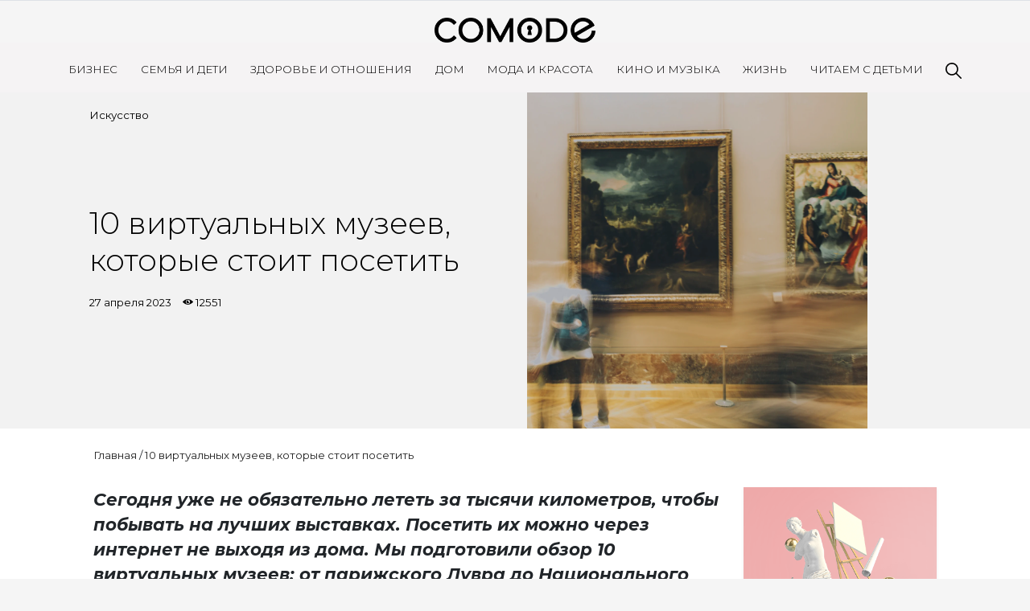

--- FILE ---
content_type: text/html; charset=UTF-8
request_url: https://comode.kz/post/10-virtualnyx-muzeev-kotorye-stoit-posetit
body_size: 8905
content:
<!doctype html>
<html lang="ru">
<head>
    <meta charset="UTF-8">
    <meta name="viewport"
          content="width=device-width, user-scalable=no, initial-scale=1.0, maximum-scale=1.0, minimum-scale=1.0, viewport-fit=cover">
    <meta http-equiv="X-UA-Compatible" content="ie=edge">
    <meta name="description" content="Тренд на виртуальные музеи и экскурсии. Читайте в статье на Comode.kz">
    <title>Виртуальные музеи – что посмотреть?</title>
    <meta name="keywords" content="лувр, метрополитен музей, музей гугенхайма, музей дали, третьяковская галерея, уффици, музей ван гога, британский музей" />
    <meta property="og:url"   content="https://comode.kz/post/10-virtualnyx-muzeev-kotorye-stoit-posetit" />
    <meta property="og:title" content="Виртуальные музеи – что посмотреть?" />
    <meta name="dcterms.rightsHolder" content="Jackscode.kz">
    <meta name="author" content="Daulet Myrzan">
    
    
    <script src="https://cdn.admixer.net/scripts3/loader2.js" async data-inv="//inv-nets.admixer.net/" data-r="single" data-sender="admixer" data-bundle="desktop"></script>

    <link rel="preconnect" href="https://fonts.googleapis.com">
    <link rel="preconnect" href="https://fonts.gstatic.com" crossorigin>
    <link href="https://fonts.googleapis.com/css2?family=Montserrat:ital,wght@0,100..900;1,100..900&display=swap" rel="stylesheet">

    <link rel="preconnect" href="https://fonts.googleapis.com">
    <link rel="preconnect" href="https://fonts.gstatic.com" crossorigin>
    <link href="https://fonts.googleapis.com/css2?family=Montserrat:ital,wght@0,100..900;1,100..900&family=Raleway:ital,wght@0,100..900;1,100..900&display=swap" rel="stylesheet">



                    
    <!-- Google Tag Manager -->
    <script>(function(w,d,s,l,i){w[l]=w[l]||[];w[l].push({'gtm.start':
            new Date().getTime(),event:'gtm.js'});var f=d.getElementsByTagName(s)[0],
            j=d.createElement(s),dl=l!='dataLayer'?'&l='+l:'';j.async=true;j.src=
            'https://www.googletagmanager.com/gtm.js?id='+i+dl;f.parentNode.insertBefore(j,f);
        })(window,document,'script','dataLayer','GTM-W5VJ353');</script>
    <!-- End Google Tag Manager -->

    <link rel="icon" type="image/svg+xml" href="/img/favicon.svg">
    <link rel="stylesheet" href="https://stackpath.bootstrapcdn.com/bootstrap/4.5.2/css/bootstrap.min.css" integrity="sha384-JcKb8q3iqJ61gNV9KGb8thSsNjpSL0n8PARn9HuZOnIxN0hoP+VmmDGMN5t9UJ0Z" crossorigin="anonymous">
        <meta property="og:image" content="https://comode.kz/images/1ae755bdab223eadf4575cb0c1360b4a.png" />
    <meta property="og:type"               content="article" />
    <link rel="stylesheet" href="https://comode.kz/css/slick.css">
    <link rel="stylesheet" href="https://comode.kz/css/slick-theme.css">
    <link rel="stylesheet" href="https://comode.kz/css/jssocials.css">
    <link rel="stylesheet" href="https://comode.kz/css/jssocials-theme-flat.css">
    
    <link rel="stylesheet" href="https://comode.kz/css/fonts.css">
    <link rel="stylesheet" href="https://comode.kz/css/app.css?v=12.0">
    <link rel="stylesheet" href="https://comode.kz/css/media.css?v=5.2">
    
</head>
<body>
    <!-- Google Tag Manager (noscript) -->
    <noscript>
        <iframe src="https://www.googletagmanager.com/ns.html?id=GTM-W5VJ353" height="0" width="0"
                style="display:none;visibility:hidden"></iframe>
    </noscript>
    <!-- End Google Tag Manager (noscript) -->
    <canvas id="let_it_snow"></canvas>

    <div class="container-fluid px-0">
        <header class="blog-header">
            <div class="main-wrapper">
                <div class="blog-header-content">
                    <form action="/search" class="search-form-mobile">
                        <input type="text" name="query" required class="search-input">
                        <img src="https://comode.kz/img/search.svg" alt="Картинка" class="search-icon" width="20">
                    </form>

                    <a class="blog-header-logo text-dark" href="/"><img src="https://comode.kz/img/logo.png"></a>
                </div>
                <div class="menu"></div>
            </div>

            <nav class="site-header py-3 ">
                <div class="container d-flex flex-column flex-md-row justify-content-between">
                                            <a class="py-2 d-none d-md-inline-block" href="https://comode.kz/rubric/business">Бизнес</a>
                                            <a class="py-2 d-none d-md-inline-block" href="https://comode.kz/rubric/semija-i-deti">Семья и дети</a>
                                            <a class="py-2 d-none d-md-inline-block" href="https://comode.kz/rubric/zdorove-i-otnoshenia">Здоровье и отношения</a>
                                            <a class="py-2 d-none d-md-inline-block" href="https://comode.kz/rubric/dom">Дом</a>
                                            <a class="py-2 d-none d-md-inline-block" href="https://comode.kz/rubric/moda-i-krasota">Мода и красота</a>
                                            <a class="py-2 d-none d-md-inline-block" href="https://comode.kz/rubric/zvezdy">Кино и Музыка</a>
                                            <a class="py-2 d-none d-md-inline-block" href="https://comode.kz/rubric/life">Жизнь</a>
                                            <a class="py-2 d-none d-md-inline-block" href="https://comode.kz/rubric/skazki">Читаем с детьми</a>
                                        <a class="py-2 d-none d-md-inline-block search-item" href="javascript:void(0)">
                        <form action="/search" class="search-form">
                            <input type="text" name="query" required class="search-input">
                        </form>
                        <img src="/img/search.svg" alt="Картинка" class="search-icon" width="20">
                    </a>
                </div>
                <div class="socials-mobile">
                    
                    
                    <a href="https://www.instagram.com/comodekz/"><div class="social-item social-instagram"></div></a>
                    <a href="https://www.youtube.com/channel/UCrxsr_AUUm1X-UYsR73EnJw"><div class="social-item social-youtube"></div></a>
                </div>
            </nav>

            <nav class="site-header fixed border-bottom hidden-mobile pt-1 pb-2 bg-white">
                <div class="container d-flex flex-column flex-md-row justify-content-between">
                                            <a class="py-2 d-none d-md-inline-block" href="https://comode.kz/rubric/business">Бизнес</a>
                                            <a class="py-2 d-none d-md-inline-block" href="https://comode.kz/rubric/semija-i-deti">Семья и дети</a>
                                            <a class="py-2 d-none d-md-inline-block" href="https://comode.kz/rubric/zdorove-i-otnoshenia">Здоровье и отношения</a>
                                            <a class="py-2 d-none d-md-inline-block" href="https://comode.kz/rubric/dom">Дом</a>
                                            <a class="py-2 d-none d-md-inline-block" href="https://comode.kz/rubric/moda-i-krasota">Мода и красота</a>
                                            <a class="py-2 d-none d-md-inline-block" href="https://comode.kz/rubric/zvezdy">Кино и Музыка</a>
                                            <a class="py-2 d-none d-md-inline-block" href="https://comode.kz/rubric/life">Жизнь</a>
                                            <a class="py-2 d-none d-md-inline-block" href="https://comode.kz/rubric/skazki">Читаем с детьми</a>
                                        <a class="py-2 d-none d-md-inline-block search-item" href="#"><img src="/img/search.svg" alt="Картинка" width="20"></a>
                </div>
            </nav>
        </header>
        	<div style="display: none"></div>
    <div class="container-fluid px-0 main-content">
        <div class="article-header ">
            <div class="article-bg" style="background-color: #2340AD; ">
            	
            </div>
            <div class="container-fliuid stylized-container mx-auto px-0">
                <div class="row mx-0">
                	<div class="col-md-5 order-md-2 vertical-img-block" style="display: flex;">


                                                    <img src="https://comode.kz/images/fd90e4a0866b790b8be8db79d18e932d.png" alt="" style="display: flex; width: 100%; object-fit:cover;">
                                            </div>
                    <div class="col-md-6 py-3 order-md-1">
                                                <div class="article-categories">
                            <a href="/category/iskusstvo">Искусство</a>
                        </div>
                                                
                        <h1 style="width: 100%;  ">10 виртуальных музеев, которые стоит посетить</h1>
                
                        <div class="article-date">
                            27 апреля 2023
                            <span class="views-count">12551</span>
                        </div>
                        
                    </div>


                   
                    
                </div>
                
                
            </div>
        </div>
    </div>
    <div class="container-fluid bg-white p-4 pb-5" id="article" style="background-color:#fff!important;">
        <div class="stylized-container mx-auto">
            <div class="breadcrumb"><a href="/">Главная</a>&nbsp;/&nbsp;<a href="javascript:void(0);">10 виртуальных музеев, которые стоит посетить</a></div>
            <div class="row">
                <div class="col-md-9">
                                                            <div class="article-body">
                        <p><em><strong>Сегодня уже не обязательно лететь за тысячи километров, чтобы побывать на лучших выставках. Посетить их можно через интернет не выходя из дома. Мы подготовили обзор 10 виртуальных музеев: от парижского Лувра до Национального музея Кореи, чтобы вы могли погрузиться в удивительный мир искусства даже во время обеденного перерыва. &nbsp;</strong></em></p>

<p><em><strong><img alt="" src="https://comode.kz/images/louvre_1682586281.jpg" style="width: 100%; height: 67px;" /></strong></em></p>

<p><strong>1.&nbsp;&nbsp; <a href="https://www.louvre.fr/visites-en-ligne?defaultView=rdc.s46.p01&amp;lang=ENG">&nbsp;Лувр (Париж, Франция)</a></strong></p>

<p>Ежегодно Лувр посещает более 10 миллионов человек. Этот музей был и остается не только одной из главных достопримечательностей Парижа, но и самым посещаемым музеем в мире. В коллекции Лувра собраны величайшие произведения искусства разных цивилизаций, культур и эпох. Экспонаты разделены на направления: Древний Восток, Древний Египет, Древние Греция, Этрурия, Рим, а также Искусство ислама, Скульптуры, Предметы искусства, Изобразительное искусство, Графическое искусство, История Лувра. На сайте вы найдете две виртуальные экскурсии, которые познакомят вас с экспонатами Древнего Египта и историей здания с XII века до наших дней.</p>

<p><strong>2.&nbsp;&nbsp; <a href="https://artsandculture.google.com/partner/the-state-tretyakov-gallery">&nbsp;Третьяковская галерея (Москва, Россия)</a></strong></p>

<p>Технология Street View от Google позволяет походить по залам Третьяковки и посмотреть работы выдающихся российских художников. Также здесь вы можете посетить отдельные виртуальные выставки и полноценные экскурсии с подробной информацией о произведениях и их создателях. Любую картину можно рассмотреть детально, увеличив изображение с помощью специальной функции. &nbsp;</p>

<p>Конечно, рекомендуя виртуальный тур по Третьяковской галерее, нельзя обойти стороной еще один российский музей, который на протяжении многих лет остается одним из самых посещаемых в мире &ndash; <strong><a href="https://hermitagemuseum.org/wps/portal/hermitage/panorama/virtual_visit/panoramas-m-1/!ut/p/z1/[base64]!/dz/d5/L2dBISEvZ0FBIS9nQSEh/?lng=ru">Государственный Эрмитаж (Санкт-Петербург, Россия)</a></strong>. В его коллекции более трех миллионов произведений искусства. На сайте вы сможете ознакомиться с картой и выбрать конкретный выставочный зал или обойти все по порядку. Важно быть готовыми к тому, что экскурсия может занять немало времени.&nbsp;</p>

<p><img alt="" src="https://comode.kz/images/met_1682586319.jpg" style="width: 100%; height: 67px;" /></p>

<p><strong>3.&nbsp;&nbsp; &nbsp;<a href="https://artsandculture.google.com/partner/the-metropolitan-museum-of-art">The Metropolitan Museum of Art (Нью-Йорк, С</a></strong><strong><a href="https://artsandculture.google.com/partner/the-metropolitan-museum-of-art">ША)</a></strong></p>

<p>Постоянная коллекция The Met включает в себя более двух миллионов работ &ndash; произведения классического и современного искусства, картины и скульптуры европейских и американских мастеров, а также работы африканских, азиатских и исламских творцов. Здесь же можно увидеть музыкальные инструменты, костюмы, аксессуары и даже старинное оружие. Виртуальный тур позволит вам увидеть более 400 000 экспонатов.&nbsp;</p>

<p>И раз уж вы виртуально оказались в Америке, то продолжите знакомство с искусством в <strong><a href="https://artsandculture.google.com/partner/solomon-r-guggenheim-museum">Музее Соломона Гуггенхейма (Нью-Йорк, США)</a></strong>. Экскурсия позволит вам увидеть одну из самых больших коллекций современного искусства в мире.&nbsp;</p>

<p><strong>4.&nbsp;&nbsp; &nbsp;<a href="https://artsandculture.google.com/partner/uffizi-gallery">Галерея Уффици (Флоренция, Италия)&nbsp;</a></strong></p>

<p>Хотите увидеть работы Микеланджело, Леонардо да Винчи, Сандро Боттичелли, Рафаэля, Рубенса, Рембрандта? Отправляйтесь в виртуальный тур по галерее Уффици &ndash; самому посещаемому музею Италии. Экскурсия позволит посмотреть лишь часть коллекции, но этого будет достаточно, чтобы получить незабываемые впечатления.&nbsp;</p>

<p><img alt="" src="https://comode.kz/images/dali_1682586370.jpg" style="width: 100%; height: 67px;" /></p>

<p><strong>5.&nbsp;&nbsp; &nbsp;<a href="https://www.salvador-dali.org/en/museums/dali-theatre-museum-in-figueres/visita-virtual/">Театр-музей Сальвадора Дали (Фигерас, Испания)</a></strong></p>

<p>В театре-музее представлена невероятная коллекция произведений великого Дали: картины, скульптуры, трехмерные коллажи и много других интересных экспонатов. Виртуальный тур дает возможность посетить четыре зала музея и его внутренний двор в формате 3D и детально рассмотреть каждый элемент c подробным описанием. &nbsp;</p>

<p><strong>6.&nbsp;&nbsp; &nbsp;<a href="https://artsandculture.google.com/partner/national-museum-of-korea">Национальный музей Кореи (Сеул, Республика Корея)</a></strong></p>

<p>Национальный музей Кореи &ndash; один из крупнейших в Азии и входит в десятку самых посещаемых в мире. В его коллекции собраны редчайшие исторические и культурные реликвии со времен палеолита и до начала XX века. Также здесь можно виртуально посетить отдельные выставки, которые проводятся в музее офлайн. &nbsp;</p>

<p><img alt="" src="https://comode.kz/images/pergamon_1682586399.jpg" style="width: 100%; height: 67px;" /></p>

<p><strong>7.&nbsp;&nbsp; &nbsp;<a href="https://artsandculture.google.com/partner/pergamonmuseum-staatliche-museen-zu-berlin">Пергамский музей (Берлин, Германия)</a></strong></p>

<p>Чтобы увидеть уникальный архитектурный ансамбль самого посещаемого музея Германии, который включен в список Всемирного наследия ЮНЕСКО, нужно поехать в Берлин. А посмотреть часть изумительной коллекции можно виртуально. В рамках экскурсии на сайте демонстрируется 1591 экспонат и функционируют восемь онлайн-выставок.</p>

<p><strong>8.&nbsp;&nbsp; &nbsp;<a href="https://www.vangoghmuseum.nl/nl">Музей Ван Гога (Амстердам, Нидерланды)&nbsp;</a></strong></p>

<p>Увидеть более 200 полотен Винсента Ван Гога, а также произведения его современников &ndash; Поля Гогена, Жоржа Сера, Клода Моне и многих других &ndash; можно в виртуальном туре по музею Ван Гога. На сайте также представлены видео, комментарии и истории о творчестве и жизни великого художника. &nbsp; &nbsp;</p>

<p><strong>9.&nbsp;&nbsp; &nbsp;<a href="https://artsandculture.google.com/streetview/british-museum/AwEp68JO4NECkQ?sv_h=306&amp;sv_lat=51.519053689067135&amp;sv_lid=3582009757710443819&amp;sv_lng=-0.12660245092570221&amp;sv_p=0&amp;sv_pid=JeKwUFYAMWXNWPh3IOg3jw&amp;sv_z=1">Британский музей (Лондон, Англия)</a></strong></p>

<p>Технология Google Street View поможет вам виртуально прогуляться по главному историко-археологическому музею Великобритании. В его коллекции собраны не только уникальные экспонаты древности Греции и Рима, но и бесценные предметы искусства и культуры &ndash; картины, гравюры, книги, медали и монеты. Также для онлайн-посещения доступны отдельные выставки.&nbsp;</p>

<p><img alt="" src="https://comode.kz/images/brazil_1682586472.jpg" style="width: 100%; height: 67px;" /></p>

<p><strong>10.&nbsp;&nbsp; &nbsp; <a href="https://artsandculture.google.com/partner/masp">Художественный музей Сан-Паулу (Сан-Паулу, Бразилия)</a></strong></p>

<p>Лучшая коллекция европейского искусства во всем Южном полушарии представлена именно в этом музее. Также здесь выставлены яркие работы представителей бразильского, африканского и азиатского художественного творчества. На сайте можно найти более тысячи экспонатов &ndash; скульптуры, металлы, горные породы, костюмы, фото и живопись с подробным описанием, а также посетить отдельные онлайн-выставки, включая специальную, посвященную самому музею, который считается главным символом современной бразильской архитектуры. &nbsp;</p>
                    </div>
                   
                </div>
                <div class="col-md-3">
                                        <div class="similar-posts">
                                            <div class="post shadow-sm">
                            <a href="galerei-i-art-studii-almaty-kotorye-pomogut-vam-polyubit-iskusstvo">
                                <div class="post-img similar-post-img" style="background-image: url('/images/gallery comode 540х400.png')"></div>
                            </a>
                            <div class="post-details">
                                <div class="post-label">Искусство</div>
                                <a href="galerei-i-art-studii-almaty-kotorye-pomogut-vam-polyubit-iskusstvo"><div class="post-title">Галереи и арт-студии Алматы, которые помогут вам полюбить искусство</div></a>
                                <div class="post-date">30 мая 2022
                                    <span class="views-count">11732</span>
                                </div>
                            </div>
                        </div>
                                            <div class="post shadow-sm">
                            <a href="gulnur-mukazanova-ya-lyublyu-slusat-zvuk-volokon">
                                <div class="post-img similar-post-img" style="background-image: url('/images/Frame 837.png')"></div>
                            </a>
                            <div class="post-details">
                                <div class="post-label">Искусство</div>
                                <a href="gulnur-mukazanova-ya-lyublyu-slusat-zvuk-volokon"><div class="post-title">Гульнур Мукажанова:<br>«Я люблю слушать звук волокон»</div></a>
                                <div class="post-date">13 августа 2024
                                    <span class="views-count">8187</span>
                                </div>
                            </div>
                        </div>
                                            <div class="post shadow-sm">
                            <a href="budushhee-rozdaetsya-iz-proslogo-cto-polucaetsya-kogda-ucenye-biodizainery-i-xudozniki-rabotayut-vmeste">
                                <div class="post-img similar-post-img" style="background-image: url('/images/Сайт-1 (10).png')"></div>
                            </a>
                            <div class="post-details">
                                <div class="post-label">Искусство</div>
                                <a href="budushhee-rozdaetsya-iz-proslogo-cto-polucaetsya-kogda-ucenye-biodizainery-i-xudozniki-rabotayut-vmeste"><div class="post-title">Будущее рождается из прошлого: что получается, когда ученые, биодизайнеры и художники работают вместе</div></a>
                                <div class="post-date">17 апреля 2025
                                    <span class="views-count">2796</span>
                                </div>
                            </div>
                        </div>
                                        </div>
                </div>
            </div>
        </div>
    </div>
    
        <div class="container-fluid stylized-container footer mb-5 py-3">
            <div class="mb-5">
                <img src="https://comode.kz/img/logo.png" class="footer-logo" alt="Картинка" width="300">
            </div>
            <div class="row">
                <div class="col-md-6">
                    <div class="row">
                                                    <div class="col-md-4 ">
                                <ul class="footer-ul">
                                                                            <li class="footer-item"><a href="/page/rules">Правила сайта</a></li>
                                                                            <li class="footer-item"><a href="/contacts">Связаться с нами</a></li>
                                                                    </ul>
                            </div>
                                                    <div class="col-md-4  hidden-mobile ">
                                <ul class="footer-ul">
                                                                            <li class="footer-item"><a href="https://comode.kz/rubric/business">Бизнес</a></li>
                                                                            <li class="footer-item"><a href="https://comode.kz/rubric/semija-i-deti">Семья и дети</a></li>
                                                                            <li class="footer-item"><a href="https://comode.kz/rubric/zdorove-i-otnoshenia">Здоровье и отношения</a></li>
                                                                    </ul>
                            </div>
                                                    <div class="col-md-4  hidden-mobile ">
                                <ul class="footer-ul">
                                                                            <li class="footer-item"><a href="https://comode.kz/rubric/dom">Дом</a></li>
                                                                            <li class="footer-item"><a href="https://comode.kz/rubric/moda-i-krasota">Мода и красота</a></li>
                                                                            <li class="footer-item"><a href="https://comode.kz/rubric/zvezdy">Кино и музыка</a></li>
                                                                            <li class="footer-item"><a href="https://comode.kz/rubric/life">Жизнь</a></li>
                                                                    </ul>
                            </div>
                                            </div>
                </div>
                <div class="col-md-6 text-md-right">
                    <div class="socials">
                        
                        
                        <a href="https://www.instagram.com/comodekz/"><div class="social-item social-instagram"></div></a>
                        <a href="https://www.youtube.com/channel/UCrxsr_AUUm1X-UYsR73EnJw"><div class="social-item social-youtube"></div></a>
                    </div>
                </div>
            </div>
        </div>
        <footer>
            <span>&copy; 2026, Comode.kz.</span><span>Comode.kz – лучший онлайн-журнал для женщин, ведущее экспертное сообщество и главный рекомендательный сервис</span>
        </footer>
    </div>
    <script src="https://code.jquery.com/jquery-3.5.1.min.js"></script>
    <script src="https://cdn.jsdelivr.net/npm/popper.js@1.16.1/dist/umd/popper.min.js" integrity="sha384-9/reFTGAW83EW2RDu2S0VKaIzap3H66lZH81PoYlFhbGU+6BZp6G7niu735Sk7lN" crossorigin="anonymous"></script>
    <script src="https://stackpath.bootstrapcdn.com/bootstrap/4.5.2/js/bootstrap.min.js" integrity="sha384-B4gt1jrGC7Jh4AgTPSdUtOBvfO8shuf57BaghqFfPlYxofvL8/KUEfYiJOMMV+rV" crossorigin="anonymous"></script>
    <script src="https://comode.kz/js/app.js?v=4.2"></script>
            <script src="https://comode.kz/js/jssocials.min.js"></script>
    <script src="https://comode.kz/js/slick.min.js"></script>
    <script>
        $(document).ready(function () {
            $(".share-socials-white").jsSocials({
                showLabel: false,
                shares: [{
                    share: "telegram",
                    logo: "/img/social/telegram-white.svg",
                }, {
                    share: "facebook",
                    logo: "/img/social/facebook-white.svg",
                }, {
                    share: "whatsapp",
                    logo: "/img/social/whatsapp-white.svg",
                }, {
                    share: "email",
                    logo: "/img/social/mail-white.svg",
                }, {
                    share: "twitter",
                    logo: "/img/social/twitter-white.svg",
                }]
            });

            $(".share-socials-black").jsSocials({
                showLabel: false,
                shares: [{
                    share: "telegram",
                    logo: "/img/social/telegram.svg",
                }, {
                    share: "facebook",
                    logo: "/img/social/facebook.svg",
                }, {
                    share: "whatsapp",
                    logo: "/img/social/whatsapp.svg",
                }, {
                    share: "email",
                    logo: "/img/social/mail.svg",
                }, {
                    share: "twitter",
                    logo: "/img/social/twitter.svg",
                }]
            });

            function processGalleries() {
                let ids = [];

                $('.gallery-placeholder').each(function () {
                    let id = parseInt($(this).attr('class').replace(/[^0-9]/gi,''));
                    ids.push(id);
                });

                $.ajax({
                    url: "/get-galleries",
                    data: {
                        ids: ids,
                    },
                    success (response) {
                        if (response['status'] === 'ok') {
                            let html = $(response['data']);
                            for (let i = 0; i < html.length; i++) {
                                let slider = $(html[i]);
                                $(".article-body").find('.__gallery__' + slider.data('id') + '__').html(slider);
                            }

                            $('.article-body').find('.slick-slider').slick({
                                slidesToShow: 1,
                                arrows: true,
                                dots: true,
                            });
                        }
                    }
                });
            }

            processGalleries();

            $('.article-body').find('img').each(function (i) {
                let k = $(this).outerWidth() / $(this).outerHeight();

                if ($(window).outerWidth() < 768 || k >= 1.7) {
                    $(this).css({
                        'width': '100%',
                        'height': 'initial'
                    });
                    const $elem = $(this);
                    $elem[0].style.setProperty('height', 'initial', 'important');
                }
            });



            $(".top-images").slick({
                slidesToShow: 1,
            });
            $(".page-slider").slick({
                slidesToShow: 1,
            });

        });
    </script>
    <style>
        .slick-slider .slick-track, .slick-slider .slick-list {
            height: 100%;
        }
    </style>
</body>
</html>


--- FILE ---
content_type: text/plain
request_url: https://www.google-analytics.com/j/collect?v=1&_v=j102&a=490815391&t=pageview&_s=1&dl=https%3A%2F%2Fcomode.kz%2Fpost%2F10-virtualnyx-muzeev-kotorye-stoit-posetit&ul=en-us%40posix&dt=%D0%92%D0%B8%D1%80%D1%82%D1%83%D0%B0%D0%BB%D1%8C%D0%BD%D1%8B%D0%B5%20%D0%BC%D1%83%D0%B7%D0%B5%D0%B8%20%E2%80%93%20%D1%87%D1%82%D0%BE%20%D0%BF%D0%BE%D1%81%D0%BC%D0%BE%D1%82%D1%80%D0%B5%D1%82%D1%8C%3F&sr=1280x720&vp=1280x720&_u=YEBAAEABAAAAACAAI~&jid=1624684546&gjid=1646622118&cid=848690191.1769146420&tid=UA-164257864-1&_gid=1618872330.1769146420&_r=1&_slc=1&gtm=45He61m0h1n81W5VJ353za200&gcd=13l3l3l3l1l1&dma=0&tag_exp=103116026~103200004~104527907~104528501~104684208~104684211~105391252~115495940~115938465~115938468~116682876~116992598~117041587~117099529&z=78778982
body_size: -448
content:
2,cG-8H7YTS58L3